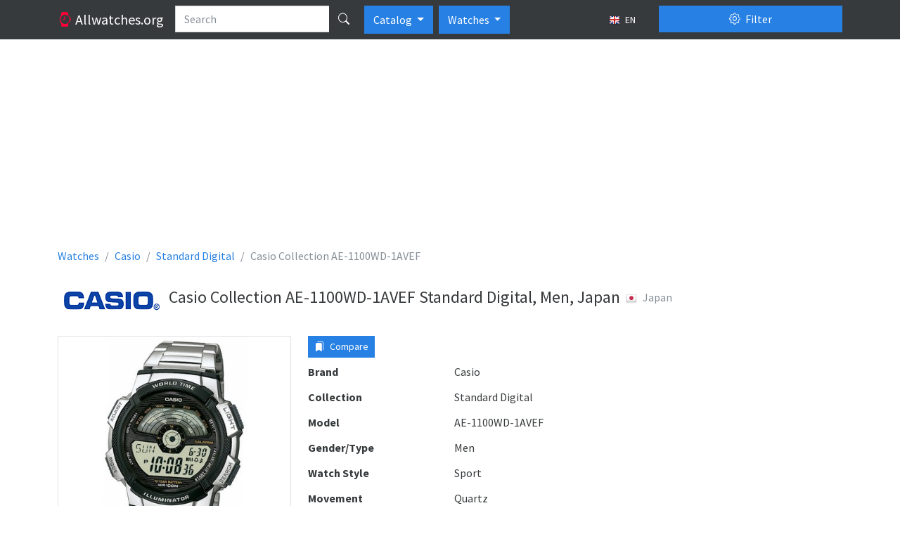

--- FILE ---
content_type: text/html; charset=utf-8
request_url: https://www.google.com/recaptcha/api2/aframe
body_size: 267
content:
<!DOCTYPE HTML><html><head><meta http-equiv="content-type" content="text/html; charset=UTF-8"></head><body><script nonce="99IaaFE8W4CQfGW2fhR8mw">/** Anti-fraud and anti-abuse applications only. See google.com/recaptcha */ try{var clients={'sodar':'https://pagead2.googlesyndication.com/pagead/sodar?'};window.addEventListener("message",function(a){try{if(a.source===window.parent){var b=JSON.parse(a.data);var c=clients[b['id']];if(c){var d=document.createElement('img');d.src=c+b['params']+'&rc='+(localStorage.getItem("rc::a")?sessionStorage.getItem("rc::b"):"");window.document.body.appendChild(d);sessionStorage.setItem("rc::e",parseInt(sessionStorage.getItem("rc::e")||0)+1);localStorage.setItem("rc::h",'1770084003401');}}}catch(b){}});window.parent.postMessage("_grecaptcha_ready", "*");}catch(b){}</script></body></html>